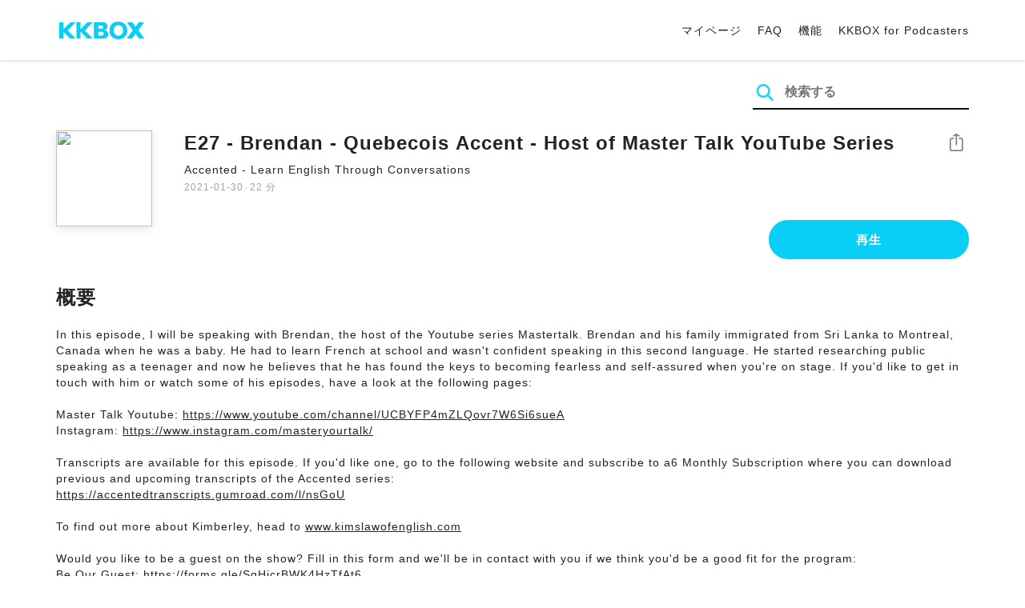

--- FILE ---
content_type: text/html; charset=UTF-8
request_url: https://podcast.kkbox.com/jp/episode/D-MsT355Z1lOglEjlp
body_size: 6322
content:
<!doctype html>
<html lang="ja-JP">
<head>
    <meta charset="utf-8" />
    <meta name="viewport" content="width=device-width, initial-scale=1.0">
    <meta http-equiv="X-UA-Compatible" content="IE=Edge;chrome=1">

        <title>E27 - Brendan - Quebecois Accent - Host of Master Talk YouTube Series | KKBOX Podcast 無料で聴く</title>

<meta name="description" content="KKBOX Podcast 無料で聴く | E27 - Brendan - Quebecois Accent - Host of Master Talk YouTube Series - In this episode, I will be speaking with Brendan, the host of the Youtube series Mastertalk. Brendan and his family immigrated from Sri Lanka to Montreal, Canada when he was a baby. He had to learn French at school and wasn&amp;#039;t confident speaking in this second language. He started researching public speaking as a teenager and now he believes that he has found the keys to becoming fearless and self-assured when you&amp;#039;re on stage. If you&amp;#039;d like to get in touch with him or watch some of his episodes, have a look at the following pages:Master Talk Youtube: https://www.youtube.com/channel/UCBYFP4mZLQovr7W6Si6sueAInstagram: https://www.instagram.com/masteryourtalk/Transcripts are available for this episode. If you&amp;#039;d like one, go to the following website and subscribe to a6 Monthly Subscription where you can download previous and upcoming transcripts of the Accented series:https://accentedtranscripts.gumroad.com/l/nsGoUTo find out more about Kimberley, head to www.kimslawofenglish.comWould you like to be a guest on the show? Fill in this form and we&amp;#039;ll be in contact with you if we think you&amp;#039;d be a good fit for the program:Be Our Guest: https://forms.gle/SgHjcrBWK4HzTfAt6Powered by Firstory Hosting">
<meta name="keywords" content="KKBOX, Podcast, 聲音, 頻道, 單集, 節目, 分類">

<meta property="og:type" content="website"/>
<meta property="og:title" content="E27 - Brendan - Quebecois Accent - Host of Master Talk YouTube Series | KKBOX Podcast 無料で聴く"/>
<meta property="og:description" content="KKBOX Podcast 無料で聴く | E27 - Brendan - Quebecois Accent - Host of Master Talk YouTube Series - In this episode, I will be speaking with Brendan, the host of the Youtube series Mastertalk. Brendan and his family immigrated from Sri Lanka to Montreal, Canada when he was a baby. He had to learn French at school and wasn&amp;#039;t confident speaking in this second language. He started researching public speaking as a teenager and now he believes that he has found the keys to becoming fearless and self-assured when you&amp;#039;re on stage. If you&amp;#039;d like to get in touch with him or watch some of his episodes, have a look at the following pages:Master Talk Youtube: https://www.youtube.com/channel/UCBYFP4mZLQovr7W6Si6sueAInstagram: https://www.instagram.com/masteryourtalk/Transcripts are available for this episode. If you&amp;#039;d like one, go to the following website and subscribe to a6 Monthly Subscription where you can download previous and upcoming transcripts of the Accented series:https://accentedtranscripts.gumroad.com/l/nsGoUTo find out more about Kimberley, head to www.kimslawofenglish.comWould you like to be a guest on the show? Fill in this form and we&amp;#039;ll be in contact with you if we think you&amp;#039;d be a good fit for the program:Be Our Guest: https://forms.gle/SgHjcrBWK4HzTfAt6Powered by Firstory Hosting"/>
<meta property="og:image" content="https://i.kfs.io/podcast_episode/global/463801v11/fit/1200x630.png"/>
<meta property="og:image:width" content="1200"/>
<meta property="og:image:height" content="630"/>
<meta property="og:site_name" content="KKBOX" />
<meta property="og:url" content="https://podcast.kkbox.com/jp/episode/D-MsT355Z1lOglEjlp"/>
<meta property="og:locale" content="ja_jp"/>
<meta property="fb:app_id" content="314155392230"/>

<meta name="twitter:card" content="summary_large_image"/>
<meta name="twitter:site" content="@kkbox"/>
<meta name="twitter:title" content="E27 - Brendan - Quebecois Accent - Host of Master Talk YouTube Series | KKBOX Podcast 無料で聴く"/>
<meta name="twitter:description" content="KKBOX Podcast 無料で聴く | E27 - Brendan - Quebecois Accent - Host of Master Talk YouTube Series - In this episode, I will be speaking with Brendan, the host of the Youtube series Mastertalk. Brendan and his family immigrated from Sri Lanka to Montreal, Canada when he was a baby. He had to learn French at school and wasn&amp;#039;t confident speaking in this second language. He started researching public speaking as a teenager and now he believes that he has found the keys to becoming fearless and self-assured when you&amp;#039;re on stage. If you&amp;#039;d like to get in touch with him or watch some of his episodes, have a look at the following pages:Master Talk Youtube: https://www.youtube.com/channel/UCBYFP4mZLQovr7W6Si6sueAInstagram: https://www.instagram.com/masteryourtalk/Transcripts are available for this episode. If you&amp;#039;d like one, go to the following website and subscribe to a6 Monthly Subscription where you can download previous and upcoming transcripts of the Accented series:https://accentedtranscripts.gumroad.com/l/nsGoUTo find out more about Kimberley, head to www.kimslawofenglish.comWould you like to be a guest on the show? Fill in this form and we&amp;#039;ll be in contact with you if we think you&amp;#039;d be a good fit for the program:Be Our Guest: https://forms.gle/SgHjcrBWK4HzTfAt6Powered by Firstory Hosting"/>
<meta name="twitter:image" content="https://i.kfs.io/podcast_episode/global/463801v11/fit/1200x630.png"/>

<link rel="canonical" href="https://podcast.kkbox.com/jp/episode/D-MsT355Z1lOglEjlp">


<link rel="alternate" hreflang="ja-jp" href="https://podcast.kkbox.com/jp/episode/D-MsT355Z1lOglEjlp" />
<link rel="alternate" hreflang="en-sg" href="https://podcast.kkbox.com/sg/episode/D-MsT355Z1lOglEjlp" />
<link rel="alternate" hreflang="en-my" href="https://podcast.kkbox.com/my/episode/D-MsT355Z1lOglEjlp" />
<link rel="alternate" hreflang="en" href="https://podcast.kkbox.com/sg/episode/D-MsT355Z1lOglEjlp" />
<link rel="alternate" hreflang="en-tw" href="https://podcast.kkbox.com/tw/episode/D-MsT355Z1lOglEjlp" />
<link rel="alternate" hreflang="zh-tw" href="https://podcast.kkbox.com/tw/episode/D-MsT355Z1lOglEjlp" />
<link rel="alternate" hreflang="zh" href="https://podcast.kkbox.com/tw/episode/D-MsT355Z1lOglEjlp" />
<link rel="alternate" hreflang="x-default" href="https://podcast.kkbox.com/episode/D-MsT355Z1lOglEjlp" />


<meta property="al:ios:url" content="kkbox://podcast.episode/D-MsT355Z1lOglEjlp" />
<meta property="al:ios:app_store_id" content="300915900" />
<meta property="al:ios:app_name" content="KKBOX" />
<meta property="al:android:url" content="kkbox://podcast.episode/D-MsT355Z1lOglEjlp" />
<meta property="al:android:package" content="com.skysoft.kkbox.android" />
<meta property="al:android:app_name" content="KKBOX" />
<meta property="al:web:url" content="https://podcast.kkbox.com/jp/episode/D-MsT355Z1lOglEjlp" />

    <link rel="shortcut icon" href="https://www.kkbox.com/favicon.ico"/>
    <link rel="preconnect" href="https://pkg.kfs.io">
    <link rel="preconnect" href="https://i.kfs.io">
    <link rel="preconnect" href="https://cdn.jsdelivr.net">

        <link href="/css/podcast/episode-page.505251b60c36b6767d71.css" rel="stylesheet">
    <link rel="stylesheet" media="print" href="/css/podcast/widget-generator-modal.0d6b1cceb268da3ce52d.css" onload="this.media='all'; this.onload=null;">
<noscript><link rel="stylesheet" href="/css/podcast/widget-generator-modal.0d6b1cceb268da3ce52d.css"></noscript>

        <script defer src="https://cdn.jsdelivr.net/npm/linkifyjs@2.1.9/dist/linkify.min.js" integrity="sha256-b8aRDYEOoOLGpyaXMI3N2nWUbjSeQ2QxzKjmPnCa4yA=" crossorigin="anonymous"></script>
<script defer src="https://cdn.jsdelivr.net/npm/linkifyjs@2.1.9/dist/linkify-element.min.js" integrity="sha256-9hV9vEzCUdl5GBhZHgRcrkZgXy+xtiTt+XM9yDuR33Y=" crossorigin="anonymous"></script>
    <script defer crossorigin="anonymous" src="https://pkg.kfs.io/kk-web/sharebox.js/2.1.0/main.js"></script>

            
        <script src="https://cdn.jsdelivr.net/npm/clipboard@2.0.6/dist/clipboard.min.js" integrity="sha256-inc5kl9MA1hkeYUt+EC3BhlIgyp/2jDIyBLS6k3UxPI=" crossorigin="anonymous"></script>
    
        <script type="application/ld+json">
    {"@context":"http://schema.org","@type":"BreadcrumbList","itemListElement":[{"@type":"ListItem","position":1,"item":"https://podcast.kkbox.com/jp","name":"KKBOX Podcast - 無料で聴く"},{"@type":"ListItem","position":2,"item":"https://podcast.kkbox.com/jp/channel/5Z_Kskl1tAkd_Ntfyw","name":"Accented - Learn English Through Conversations"},{"@type":"ListItem","position":3,"item":"https://podcast.kkbox.com/jp/episode/D-MsT355Z1lOglEjlp","name":"E27 - Brendan - Quebecois Accent - Host of Master Talk YouTube Series"}]}</script>
    <script type="application/ld+json">
    {"@context":"http://schema.org","@type":"PodcastEpisode","url":"https://podcast.kkbox.com/jp/episode/D-MsT355Z1lOglEjlp","name":"E27 - Brendan - Quebecois Accent - Host of Master Talk YouTube Series","description":"In this episode, I will be speaking with Brendan, the host of the Youtube series Mastertalk. Brendan and his family immigrated from Sri Lanka to Montreal, Canada when he was a baby. He had to learn French at school and wasn\u0026#039;t confident speaking in this second language. He started researching public speaking as a teenager and now he believes that he has found the keys to becoming fearless and self-assured when you\u0026#039;re on stage. If you\u0026#039;d like to get in touch with him or watch some of his episodes, have a look at the following pages:Master Talk Youtube: https://www.youtube.com/channel/UCBYFP4mZLQovr7W6Si6sueAInstagram: https://www.instagram.com/masteryourtalk/Transcripts are available for this episode. If you\u0026#039;d like one, go to the following website and subscribe to a6 Monthly Subscription where you can download previous and upcoming transcripts of the Accented series:https://accentedtranscripts.gumroad.com/l/nsGoUTo find out more about Kimberley, head to www.kimslawofenglish.comWould you like to be a guest on the show? Fill in this form and we\u0026#039;ll be in contact with you if we think you\u0026#039;d be a good fit for the program:Be Our Guest: https://forms.gle/SgHjcrBWK4HzTfAt6Powered by Firstory Hosting","publisher":{"@type":"Person","name":"Kimberley Law"},"author":{"@type":"Person","name":"Kimberley Law"},"datePublished":"2021-01-30","timeRequired":"PT22M7S","partOfSeries":{"@type":"PodcastSeries","name":"Accented - Learn English Through Conversations","url":"https://podcast.kkbox.com/jp/channel/5Z_Kskl1tAkd_Ntfyw"},"image":"https://i.kfs.io/podcast_channel/global/13620v25/cropresize/300x300.jpg","accessMode":"auditory","mainEntityOfPage":{"@type":"WebPage","@id":"https://podcast.kkbox.com/jp/episode/D-MsT355Z1lOglEjlp"},"offers":[{"@type":"Offer","price":"Free"}]}</script>

    <script>
(() => {
    const $script = document.createElement('script');
    $script.src = 'https://cdn.jsdelivr.net/npm/@elastic/apm-rum@5.12.0/dist/bundles/elastic-apm-rum.umd.min.js';
    $script.async = true;
    $script.crossorigin = 'anonymous';
    $script.onload = () =>  {
        // Initialize
        elasticApm.init({
            serviceName: "podcast-kkbox-com",
            serverUrl: "https://apm.kkbox.com",
            environment: "production"
        });

        
        // Capture global error event
        window.addEventListener('error', (event) => {
            try {
                elasticApm.captureError(event.error);
            } catch (e) {}
        });
    };
    document.head.appendChild($script);
})();
</script>
    <!-- Google Tag Manager -->
<script>(function(w,d,s,l,i){w[l]=w[l]||[];w[l].push({'gtm.start':
    new Date().getTime(),event:'gtm.js'});var f=d.getElementsByTagName(s)[0],
    j=d.createElement(s),dl=l!='dataLayer'?'&l='+l:'';j.async=true;j.src=
    'https://www.googletagmanager.com/gtm.js?id='+i+dl;f.parentNode.insertBefore(j,f);
    })(window,document,'script','dataLayer','GTM-K4SDJPS');</script>
<!-- End Google Tag Manager -->
</head>
<body>
    <header class="header">
    <div class="container">
        <div class="nav-link-group--left">
            <a class="nav-link--logo" href="https://www.kkbox.com/jp/ja/"
               data-ga-category="Podcast" data-ga-action="Click Header" data-ga-label="KKBOX Logo"></a>
        </div>
        <div class="nav-link-group--center"></div>
        <div class="nav-link-group--right">
            <nav class="desktop-menu">
                <ul>
                                        <li class="nav-link">
                        <a href="https://ssl.kkbox.com/jp/membership/index.php"                            data-ga-category="Podcast" data-ga-action="Click Header" data-ga-label="https://ssl.kkbox.com/jp/membership/index.php">マイページ</a>
                    </li>
                                        <li class="nav-link">
                        <a href="https://help.kkbox.com/jp/ja?p=kkbox"                            data-ga-category="Podcast" data-ga-action="Click Header" data-ga-label="https://help.kkbox.com/jp/ja?p=kkbox">FAQ</a>
                    </li>
                                        <li class="nav-link">
                        <a href="https://www.kkbox.com/jp/ja/feature"                            data-ga-category="Podcast" data-ga-action="Click Header" data-ga-label="https://www.kkbox.com/jp/ja/feature">機能</a>
                    </li>
                                        <li class="nav-link">
                        <a href="/podcasters"                            data-ga-category="Podcast" data-ga-action="Click Header" data-ga-label="/podcasters">KKBOX for Podcasters</a>
                    </li>
                                    </ul>
            </nav>
            <div class="mobile-hamburger" onclick="document.querySelector('.nav-link-group--mobile').classList.add('active')"></div>
        </div>
        <div class="nav-link-group--mobile">
            <div class="mobile-menu">
                <ul>
                    <li class="nav-link--close">
                        <div class="mobile-close" onclick="document.querySelector('.nav-link-group--mobile').classList.remove('active')"></div>
                    </li>

                    
                                        <li class="nav-link">
                        <a href="https://ssl.kkbox.com/jp/membership/index.php"                            data-ga-category="Podcast" data-ga-action="Click Header" data-ga-label="https://ssl.kkbox.com/jp/membership/index.php">マイページ</a>
                    </li>
                                        <li class="nav-link">
                        <a href="https://help.kkbox.com/jp/ja?p=kkbox"                            data-ga-category="Podcast" data-ga-action="Click Header" data-ga-label="https://help.kkbox.com/jp/ja?p=kkbox">FAQ</a>
                    </li>
                                        <li class="nav-link">
                        <a href="https://www.kkbox.com/jp/ja/feature"                            data-ga-category="Podcast" data-ga-action="Click Header" data-ga-label="https://www.kkbox.com/jp/ja/feature">機能</a>
                    </li>
                                        <li class="nav-link">
                        <a href="/podcasters"                            data-ga-category="Podcast" data-ga-action="Click Header" data-ga-label="/podcasters">KKBOX for Podcasters</a>
                    </li>
                                    </ul>
            </div>
        </div>
    </div>
</header>

    <div class="page page--episode">
    <section class="section--search-box">
        <div class="container">
            <div class="search-box-wrapper">
                <form class="search-box "
      action="/jp/search" method="GET">
    <button class="search-icon" type="submit"></button>
    <input class="search-input" type="text" name="word" placeholder="検索する" value="" required>
</form>
            </div>
        </div>
    </section>

    <div class="container">
        <section class="section-episode">
            <div class="cover-image-wrapper">
                <img class="cover-image" width="80" height="80" src="https://i.kfs.io/podcast_episode/global/463801v11/cropresize/300x300.jpg">
            </div>

            <div class="episode-info-wrapper">
                <h3 class="title">E27 - Brendan - Quebecois Accent - Host of Master Talk YouTube Series</h3>
                <div class="info">
                                        <a class="channel" href="/jp/channel/5Z_Kskl1tAkd_Ntfyw"
                    data-ga-category="Podcast" data-ga-action="Click Channel Link in Episode Info" data-ga-label="Accented - Learn English Through Conversations">
                        Accented - Learn English Through Conversations
                    </a>
                </div>
                <div class="data-and-duration">
                    <span class="date">2021-01-30</span>·<span class="duration">22 分</span>
                </div>
            </div>

            <div class="share-action-wrapper">
                <share-box>
                    <button type="button" class="btn btn-share"
                            data-ga-category="Podcast" data-ga-action="Share Episode" data-ga-label="E27 - Brendan - Quebecois Accent - Host of Master Talk YouTube Series">
                        シェア
                    </button>
                </share-box>
            </div>

            <div class="listen-action-wrapper">
                                    <a class="btn btn-blue btn-play"
                       href="https://play.kkbox.com/podcast/episode/D-MsT355Z1lOglEjlp" target="_blank"
                       rel="noopener"
                       data-ga-category="Podcast" data-ga-action="Play Episode in Web Player" data-ga-label="E27 - Brendan - Quebecois Accent - Host of Master Talk YouTube Series">
                        再生
                    </a>
                            </div>
        </section>

        <section class="section-content">
            <h2 class="section-title">概要</h2>

            
            <p class="description js-linkify">
                
                In this episode, I will be speaking with Brendan, the host of the Youtube series Mastertalk. Brendan and his family immigrated from Sri Lanka to Montreal, Canada when he was a baby. He had to learn French at school and wasn&#039;t confident speaking in this second language. He started researching public speaking as a teenager and now he believes that he has found the keys to becoming fearless and self-assured when you&#039;re on stage. If you&#039;d like to get in touch with him or watch some of his episodes, have a look at the following pages:<br />
<br />
Master Talk Youtube: https://www.youtube.com/channel/UCBYFP4mZLQovr7W6Si6sueA<br />
Instagram: https://www.instagram.com/masteryourtalk/<br />
<br />
Transcripts are available for this episode. If you&#039;d like one, go to the following website and subscribe to a6 Monthly Subscription where you can download previous and upcoming transcripts of the Accented series:<br />
https://accentedtranscripts.gumroad.com/l/nsGoU<br />
<br />
To find out more about Kimberley, head to www.kimslawofenglish.com<br />
<br />
Would you like to be a guest on the show? Fill in this form and we&#039;ll be in contact with you if we think you&#039;d be a good fit for the program:<br />
Be Our Guest: https://forms.gle/SgHjcrBWK4HzTfAt6<br />
<br />
Powered by Firstory Hosting
            </p>
        </section>
    </div>

    
        <div class="modal modal-widget-generator" hidden>
        <div class="modal-content">
            <div class="icon-close-modal" onclick="document.querySelector('.modal-widget-generator').hidden = true">✕</div>
            <h3 class="modal-title">埋め込みコード</h3>
            <div class="iframe-wrapper" data-iframe-wrapper></div>
            <div class="widget-setting-wrapper">
                <div class="widget-setting" data-theme-radio>
                    <h4 class="setting-title">• 外観モード</h4>
                    <label for="theme-auto">
                        <input type="radio" id="theme-auto" name="theme" value="" checked> 自動
                    </label>
                    <label for="light">
                        <input type="radio" id="light" name="theme" value="light"> ライトモード
                    </label>
                    <label for="dark">
                        <input type="radio" id="dark" name="theme" value="dark"> ダークモード
                    </label>
                </div>
                <div class="widget-setting" data-width-radio>
                    <h4 class="setting-title">• サイズ設定</h4>
                    <label for="width-auto">
                        <input type="radio" id="width-auto" name="width" value="100%" checked> 自動
                    </label>
                    <label for="large">
                        <input type="radio" id="large" name="width" value="700"> 大
                    </label>
                    <label for="small">
                        <input type="radio" id="small" name="width" value="290"> 小
                    </label>
                </div>
            </div>
            <div class="embed-code-wrapper">
                <textarea class="embed-code" id="embed-code" readonly data-embed-code></textarea>
                <button class="btn btn-copy" data-copy-html data-clipboard-target="#embed-code">コピーする</button>
            </div>
        </div>
    </div>
    </div>


    <footer class="pm-footer">
    <div class="pm-footer-menu">
                <div class="pm-footer-column">
            <div class="pm-footer-subtitle">Explore KKBOX</div>
                        <div class="pm-footer-li">
                <a href="https://www.kkbox.com/jp/ja/feature"                    data-ga-category="Podcast" data-ga-action="Click Footer" data-ga-label="https://www.kkbox.com/jp/ja/feature">
                   機能
                </a>
            </div>
                        <div class="pm-footer-li">
                <a href="https://www.kkbox.com/jp/ja/download"                    data-ga-category="Podcast" data-ga-action="Click Footer" data-ga-label="https://www.kkbox.com/jp/ja/download">
                   ダウンロード
                </a>
            </div>
                    </div>
                <div class="pm-footer-column">
            <div class="pm-footer-subtitle">ニュース</div>
                        <div class="pm-footer-li">
                <a href="https://www.kkbox.com/jp/ja/info/"                    data-ga-category="Podcast" data-ga-action="Click Footer" data-ga-label="https://www.kkbox.com/jp/ja/info/">
                   音楽ニュース
                </a>
            </div>
                        <div class="pm-footer-li">
                <a href="https://kma.kkbox.com/charts/?terr=jp&amp;lang=ja"  target="_blank" rel="noopener"                    data-ga-category="Podcast" data-ga-action="Click Footer" data-ga-label="https://kma.kkbox.com/charts/?terr=jp&amp;lang=ja">
                   ランキング
                </a>
            </div>
                        <div class="pm-footer-li">
                <a href="https://kma.kkbox.com/awards/"  target="_blank" rel="noopener"                    data-ga-category="Podcast" data-ga-action="Click Footer" data-ga-label="https://kma.kkbox.com/awards/">
                   Music Awards
                </a>
            </div>
                    </div>
                <div class="pm-footer-column">
            <div class="pm-footer-subtitle">サポート</div>
                        <div class="pm-footer-li">
                <a href="https://ssl.kkbox.com/billing.php"  target="_blank" rel="noopener"                    data-ga-category="Podcast" data-ga-action="Click Footer" data-ga-label="https://ssl.kkbox.com/billing.php">
                   お支払い
                </a>
            </div>
                        <div class="pm-footer-li">
                <a href="https://mykkid.kkbox.com"  target="_blank" rel="noopener"                    data-ga-category="Podcast" data-ga-action="Click Footer" data-ga-label="https://mykkid.kkbox.com">
                   マイページ
                </a>
            </div>
                        <div class="pm-footer-li">
                <a href="https://help.kkbox.com/jp/ja?p=kkbox"  target="_blank" rel="noopener"                    data-ga-category="Podcast" data-ga-action="Click Footer" data-ga-label="https://help.kkbox.com/jp/ja?p=kkbox">
                   FAQ
                </a>
            </div>
                        <div class="pm-footer-li">
                <a href="https://www.kkbox.com/about/ja/terms"                    data-ga-category="Podcast" data-ga-action="Click Footer" data-ga-label="https://www.kkbox.com/about/ja/terms">
                   サービス利用規約
                </a>
            </div>
                    </div>
                <div class="pm-footer-column">
            <div class="pm-footer-subtitle">会社情報</div>
                        <div class="pm-footer-li">
                <a href="https://www.kkbox.com/about/ja/"                    data-ga-category="Podcast" data-ga-action="Click Footer" data-ga-label="https://www.kkbox.com/about/ja/">
                   会社概要
                </a>
            </div>
                        <div class="pm-footer-li">
                <a href="https://www.kkbox.com/about/ja/news"                    data-ga-category="Podcast" data-ga-action="Click Footer" data-ga-label="https://www.kkbox.com/about/ja/news">
                   お知らせ
                </a>
            </div>
                        <div class="pm-footer-li">
                <a href="https://www.kkbox.com/about/ja/ad-cooperation/user-profile"                    data-ga-category="Podcast" data-ga-action="Click Footer" data-ga-label="https://www.kkbox.com/about/ja/ad-cooperation/user-profile">
                   広告
                </a>
            </div>
                        <div class="pm-footer-li">
                <a href="https://www.kkbox.com/about/ja/contact"                    data-ga-category="Podcast" data-ga-action="Click Footer" data-ga-label="https://www.kkbox.com/about/ja/contact">
                   お問い合わせ
                </a>
            </div>
                        <div class="pm-footer-li">
                <a href="https://www.soundscape.net"  target="_blank" rel="noopener"                    data-ga-category="Podcast" data-ga-action="Click Footer" data-ga-label="https://www.soundscape.net">
                   音楽配信
                </a>
            </div>
                        <div class="pm-footer-li">
                <a href="https://www.kkbox.com/about/ja/privacy?terr=jp"                    data-ga-category="Podcast" data-ga-action="Click Footer" data-ga-label="https://www.kkbox.com/about/ja/privacy?terr=jp">
                   プライバシーポリシー
                </a>
            </div>
                    </div>
                <div class="pm-footer-column-socials">
                        <a class="pm-social pm-facebook" href="https://www.facebook.com/KKBOXJP" target="_blank" rel="noopener"
               data-ga-category="Podcast" data-ga-action="Click Footer" data-ga-label="https://www.facebook.com/KKBOXJP"></a>
                        <a class="pm-social pm-twitter" href="https://twitter.com/KKBOX_JP" target="_blank" rel="noopener"
               data-ga-category="Podcast" data-ga-action="Click Footer" data-ga-label="https://twitter.com/KKBOX_JP"></a>
                        <a class="pm-social pm-youtube" href="https://www.youtube.com/user/KKBOXJP" target="_blank" rel="noopener"
               data-ga-category="Podcast" data-ga-action="Click Footer" data-ga-label="https://www.youtube.com/user/KKBOXJP"></a>
                    </div>
    </div>
    <div class="pm-all-width">
        <div class="pm-terr-lang">
            <div class="pm-terr">
                <select id="pm-terr-select" onchange="window.location = this.options[this.selectedIndex].value;" tabindex="-1">
                                            <option value="https://podcast.kkbox.com/tw/episode/D-MsT355Z1lOglEjlp"
                                >
                            台湾
                        </option>
                                            <option value="https://podcast.kkbox.com/sg/episode/D-MsT355Z1lOglEjlp"
                                >
                            シンガポール
                        </option>
                                            <option value="https://podcast.kkbox.com/my/episode/D-MsT355Z1lOglEjlp"
                                >
                            マレーシア
                        </option>
                                            <option value="https://podcast.kkbox.com/jp/episode/D-MsT355Z1lOglEjlp"
                                 selected >
                            日本
                        </option>
                                    </select>
                <label for="pm-terr-select">日本</label>
                <div class="pm-dropdown-menu" tabindex="0"><button>日本</button>
                    <div class="pm-dropdown">
                                                    <a class="pm-dropdown-li" href="https://podcast.kkbox.com/tw/episode/D-MsT355Z1lOglEjlp">台湾</a>
                                                    <a class="pm-dropdown-li" href="https://podcast.kkbox.com/sg/episode/D-MsT355Z1lOglEjlp">シンガポール</a>
                                                    <a class="pm-dropdown-li" href="https://podcast.kkbox.com/my/episode/D-MsT355Z1lOglEjlp">マレーシア</a>
                                                    <a class="pm-dropdown-li" href="https://podcast.kkbox.com/jp/episode/D-MsT355Z1lOglEjlp">日本</a>
                                            </div>
                </div>
            </div>
        </div>
        <div class="pm-copyright">Copyright © 2026 KKBOX All Rights Reserved.</div>
    </div>
</footer>

    <script src="/js/podcast/episode-page.77834be4a24dba67e671.js"></script>
<script>
(function(EpisodePage) {
    var page = new EpisodePage();

    page.initLinkify({
        element: document.querySelector('.js-linkify')
    });

    page.useShortUrlInShareBox({
        shortUrlApiEndpoint: "/api/short-url?url=https%3A%2F%2Fpodcast.kkbox.com%2Fjp%2Fepisode%2FD-MsT355Z1lOglEjlp"
    })

    page.showWidgetIconInShareBox({
        clickWidgetIconCallback: () => { page.showWidgetGeneratorModal(); }
    });

    page.initPlaybackPopup({
        element: document.querySelector('.js-click-play-in-kkbox'),
        protocolUrl: "kkbox://podcast.episode/D-MsT355Z1lOglEjlp",
        locale: "ja"
    });

    page.initWidgetGeneratorModal({
        $modal: document.querySelector('.modal-widget-generator'),
        episodeId: "D-MsT355Z1lOglEjlp",
        terr: "jp",
        host: "https://podcast-cdn.kkbox.com",
        i18n: {
            copied: "コピーしました"
        }
    });
})(window.EpisodePage);
</script>
</body>
</html>
